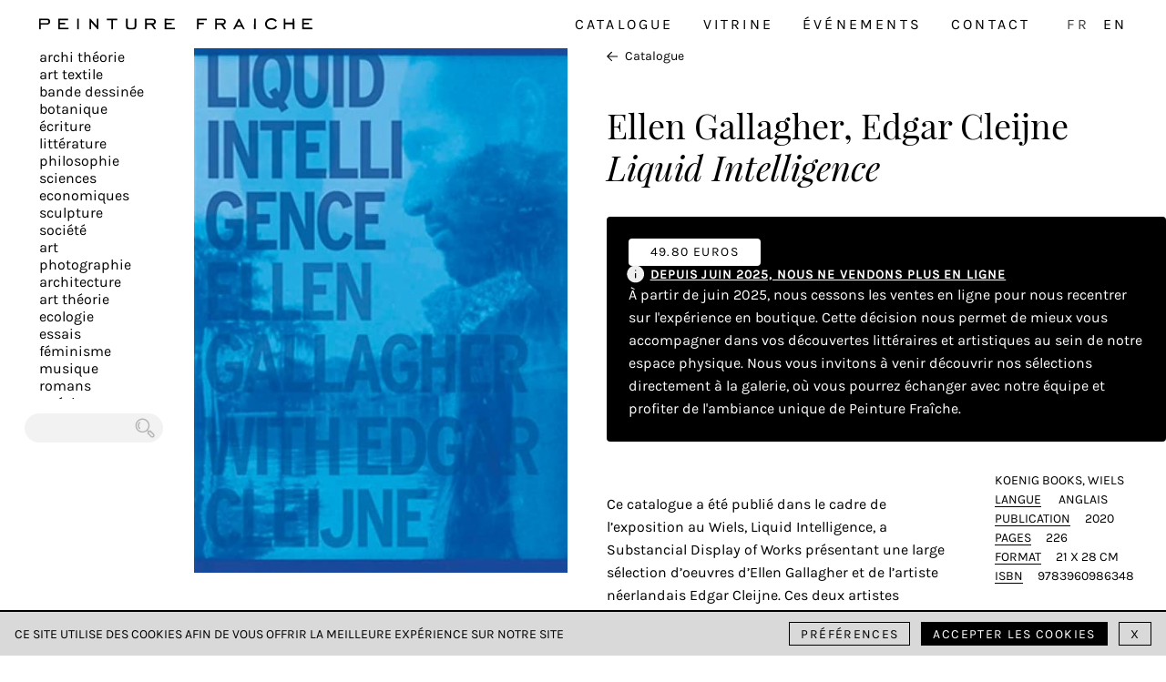

--- FILE ---
content_type: text/html; charset=UTF-8
request_url: https://peinture-fraiche.be/livre/liquid-intelligence-ellen-gallagher-edgar-cleijne/
body_size: 6974
content:
<!DOCTYPE html><html lang=fr-BE data-app=2.0.5><head><meta charset="UTF-8"><meta name="viewport" content="width=device-width, initial-scale=1"><link rel=apple-touch-icon sizes=180x180 href=https://peinture-fraiche.be/apple-touch-icon.png><link rel=icon type=image/png sizes=32x32 href=https://peinture-fraiche.be/favicon-32x32.png><link rel=icon type=image/png sizes=16x16 href=https://peinture-fraiche.be/favicon-16x16.png><link rel=manifest href=https://peinture-fraiche.be/site.webmanifest><link rel=mask-icon href=https://peinture-fraiche.be/safari-pinned-tab.svg color=#5bbad5><meta name="msapplication-TileColor" content="#da532c"><meta name="theme-color" content="#ffffff"><title>Liquid Intelligence, Ellen Gallagher, Edgar Cleijne – Peinture Fraiche</title><link rel=preload href=https://peinture-fraiche.be/wp-content/themes/peinturefraiche-theme/public/fonts/subset-Karla-Italic.woff2 as=font type=font/woff2 crossorigin=anonymous><link rel=preload href=https://peinture-fraiche.be/wp-content/themes/peinturefraiche-theme/public/fonts/subset-PlayfairDisplay-Regular.woff2 as=font type=font/woff2 crossorigin=anonymous><link rel=preload href=https://peinture-fraiche.be/wp-content/themes/peinturefraiche-theme/public/fonts/subset-Karla-Regular.woff2 as=font type=font/woff2 crossorigin=anonymous><meta name='robots' content='index, follow, max-image-preview:large, max-snippet:-1, max-video-preview:-1'><link rel=alternate href=https://peinture-fraiche.be/livre/liquid-intelligence-ellen-gallagher-edgar-cleijne/ hreflang=fr><link rel=alternate href=https://peinture-fraiche.be/en/book/liquid-intelligence-ellen-gallagher-edgar-cleijne/ hreflang=en><meta name="description" content="Ce catalogue a été publié dans le cadre de l&#039;exposition au Wiels, Liquid Intelligence, a Substancial Display of Works présentant une large sélection d&#039;oeuvres d&#039;Ellen Gallagher et de l&#039;artiste néerlandais Edgar Cleijne."><link rel=canonical href=https://peinture-fraiche.be/livre/liquid-intelligence-ellen-gallagher-edgar-cleijne/ ><meta property="og:locale" content="fr_FR"><meta property="og:locale:alternate" content="en_GB"><meta property="og:type" content="article"><meta property="og:title" content="Liquid Intelligence, Ellen Gallagher, Edgar Cleijne - Peinture Fraiche"><meta property="og:description" content="Ce catalogue a été publié dans le cadre de l&#039;exposition au Wiels, Liquid Intelligence, a Substancial Display of Works présentant une large sélection d&#039;oeuvres d&#039;Ellen Gallagher et de l&#039;artiste néerlandais Edgar Cleijne."><meta property="og:url" content="https://peinture-fraiche.be/livre/liquid-intelligence-ellen-gallagher-edgar-cleijne/"><meta property="og:site_name" content="Peinture Fraiche"><meta property="article:publisher" content="https://www.facebook.com/librairiepeinturefraiche/"><meta property="article:modified_time" content="2020-09-26T12:08:53+00:00"><meta property="og:image" content="https://peinture-fraiche.be/wp-content/uploads/2020/09/9783960986348.jpg"><meta property="og:image:width" content="444"><meta property="og:image:height" content="624"><meta property="og:image:type" content="image/jpeg"><meta name="twitter:card" content="summary_large_image"> <script type=application/ld+json class=yoast-schema-graph>{"@context":"https://schema.org","@graph":[{"@type":["WebPage","ItemPage"],"@id":"https://peinture-fraiche.be/livre/liquid-intelligence-ellen-gallagher-edgar-cleijne/","url":"https://peinture-fraiche.be/livre/liquid-intelligence-ellen-gallagher-edgar-cleijne/","name":"Liquid Intelligence, Ellen Gallagher, Edgar Cleijne - Peinture Fraiche","isPartOf":{"@id":"https://peinture-fraiche.be/#website"},"primaryImageOfPage":{"@id":"https://peinture-fraiche.be/livre/liquid-intelligence-ellen-gallagher-edgar-cleijne/#primaryimage"},"image":{"@id":"https://peinture-fraiche.be/livre/liquid-intelligence-ellen-gallagher-edgar-cleijne/#primaryimage"},"thumbnailUrl":"https://peinture-fraiche.be/wp-content/uploads/2020/09/9783960986348.jpg","datePublished":"2020-09-16T11:58:19+00:00","dateModified":"2020-09-26T12:08:53+00:00","description":"Ce catalogue a été publié dans le cadre de l'exposition au Wiels, Liquid Intelligence, a Substancial Display of Works présentant une large sélection d'oeuvres d'Ellen Gallagher et de l'artiste néerlandais Edgar Cleijne.","breadcrumb":{"@id":"https://peinture-fraiche.be/livre/liquid-intelligence-ellen-gallagher-edgar-cleijne/#breadcrumb"},"inLanguage":"fr-BE","potentialAction":[{"@type":"ReadAction","target":["https://peinture-fraiche.be/livre/liquid-intelligence-ellen-gallagher-edgar-cleijne/"]}]},{"@type":"ImageObject","inLanguage":"fr-BE","@id":"https://peinture-fraiche.be/livre/liquid-intelligence-ellen-gallagher-edgar-cleijne/#primaryimage","url":"https://peinture-fraiche.be/wp-content/uploads/2020/09/9783960986348.jpg","contentUrl":"https://peinture-fraiche.be/wp-content/uploads/2020/09/9783960986348.jpg","width":444,"height":624},{"@type":"BreadcrumbList","@id":"https://peinture-fraiche.be/livre/liquid-intelligence-ellen-gallagher-edgar-cleijne/#breadcrumb","itemListElement":[{"@type":"ListItem","position":1,"name":"Accueil","item":"https://peinture-fraiche.be/"},{"@type":"ListItem","position":2,"name":"Catalogue","item":"https://peinture-fraiche.be/catalogue/"},{"@type":"ListItem","position":3,"name":"Liquid Intelligence, Ellen Gallagher, Edgar Cleijne"}]},{"@type":"WebSite","@id":"https://peinture-fraiche.be/#website","url":"https://peinture-fraiche.be/","name":"Peinture Fraiche","description":"Librairie indépendante","publisher":{"@id":"https://peinture-fraiche.be/#organization"},"potentialAction":[{"@type":"SearchAction","target":{"@type":"EntryPoint","urlTemplate":"https://peinture-fraiche.be/?s={search_term_string}"},"query-input":{"@type":"PropertyValueSpecification","valueRequired":true,"valueName":"search_term_string"}}],"inLanguage":"fr-BE"},{"@type":"Organization","@id":"https://peinture-fraiche.be/#organization","name":"Peinture Fraîche","url":"https://peinture-fraiche.be/","logo":{"@type":"ImageObject","inLanguage":"fr-BE","@id":"https://peinture-fraiche.be/#/schema/logo/image/","url":"https://peinture-fraiche.be/wp-content/uploads/2020/11/27972025_796957470514268_7870823141031162527_n.jpg","contentUrl":"https://peinture-fraiche.be/wp-content/uploads/2020/11/27972025_796957470514268_7870823141031162527_n.jpg","width":830,"height":830,"caption":"Peinture Fraîche"},"image":{"@id":"https://peinture-fraiche.be/#/schema/logo/image/"},"sameAs":["https://www.facebook.com/librairiepeinturefraiche/","https://www.instagram.com/peinture_fraiche_bookshop/"]}]}</script> <link rel=alternate title="oEmbed (JSON)" type=application/json+oembed href="https://peinture-fraiche.be/wp-json/oembed/1.0/embed?url=https%3A%2F%2Fpeinture-fraiche.be%2Flivre%2Fliquid-intelligence-ellen-gallagher-edgar-cleijne%2F"><link rel=alternate title="oEmbed (XML)" type=text/xml+oembed href="https://peinture-fraiche.be/wp-json/oembed/1.0/embed?url=https%3A%2F%2Fpeinture-fraiche.be%2Flivre%2Fliquid-intelligence-ellen-gallagher-edgar-cleijne%2F&#038;format=xml"><style id=wp-img-auto-sizes-contain-inline-css>img:is([sizes=auto i],[sizes^="auto," i]){contain-intrinsic-size:3000px 1500px}
/*# sourceURL=wp-img-auto-sizes-contain-inline-css */</style><style id=classic-theme-styles-inline-css>/*! This file is auto-generated */
.wp-block-button__link{color:#fff;background-color:#32373c;border-radius:9999px;box-shadow:none;text-decoration:none;padding:calc(.667em + 2px) calc(1.333em + 2px);font-size:1.125em}.wp-block-file__button{background:#32373c;color:#fff;text-decoration:none}
/*# sourceURL=/wp-includes/css/classic-themes.min.css */</style><style id=woocommerce-inline-inline-css>.woocommerce form .form-row .required { visibility: visible; }
/*# sourceURL=woocommerce-inline-inline-css */</style><link rel=stylesheet id=frontend-style-css href='https://peinture-fraiche.be/wp-content/themes/peinturefraiche-theme/public/styles/app.css?ver=de24b98c539e834e98e22ac49a5c64f07f28cec1' type=text/css media=all><link rel=https://api.w.org/ href=https://peinture-fraiche.be/wp-json/ ><link rel=alternate title=JSON type=application/json href=https://peinture-fraiche.be/wp-json/wp/v2/product/1283><link rel=shortlink href='https://peinture-fraiche.be/?p=1283'> <noscript><style>.woocommerce-product-gallery{ opacity: 1 !important; }</style></noscript><link rel=stylesheet id=wc-blocks-style-css href='https://peinture-fraiche.be/wp-content/plugins/woocommerce/assets/client/blocks/wc-blocks.css?ver=wc-10.4.3' type=text/css media=all></head><body data-rsssl=1><header class="c-header s-header"><div class=c-logo> <a class=c-logo__link href=https://peinture-fraiche.be/ > <img src=https://peinture-fraiche.be/wp-content/themes/peinturefraiche-theme/public/images/logo-oneline-slim.svg alt="Peinture Fraîche"> </a></div><nav class="c-nav-desktop u-hide-mobile f-md ls-200"><ul class="c-menu c-menu-primary f-uc ls-200"> <li class=c-menu__item><a class=c-menu__link href=https://peinture-fraiche.be/catalogue/ title=Catalogue>Catalogue</a></li><li class=c-menu__item><a class=c-menu__link href=https://peinture-fraiche.be/vitrine/ title=Vitrine>Vitrine</a></li><li class=c-menu__item><a class=c-menu__link href=https://peinture-fraiche.be/evenements/ title=Événements>Événements</a></li><li class=c-menu__item><a class=c-menu__link href=https://peinture-fraiche.be/nous-trouver/ title=Contact>Contact</a></li> <li class=c-menu__item> <span> <a class="c-menu__lang-link active" href=https://peinture-fraiche.be/livre/liquid-intelligence-ellen-gallagher-edgar-cleijne/ >FR</a> </span> <span> <a class="c-menu__lang-link " href=https://peinture-fraiche.be/en/book/liquid-intelligence-ellen-gallagher-edgar-cleijne/ >EN</a> </span> </li></ul></nav><button class="c-burger u-hide-desktop"> <span class=line></span> <span class=line></span> <span class=line></span><div class=u-sr-only>Toggle menu</div> </button><nav class="c-nav-mobile s-nav-mobile u-hide-desktop"> <button class=c-nav-mobile__close> <img width=42 height=42 src=https://peinture-fraiche.be/wp-content/themes/peinturefraiche-theme/public/images/icons/pf-close.svg alt="Close menu"> </button><div class=c-nav-mobile__wrapper><ul class="c-menu c-menu-primary f-uc ls-200"> <li class=c-menu__item><a class=c-menu__link href=https://peinture-fraiche.be/catalogue/ title=Catalogue>Catalogue</a></li><li class=c-menu__item><a class=c-menu__link href=https://peinture-fraiche.be/vitrine/ title=Vitrine>Vitrine</a></li><li class=c-menu__item><a class=c-menu__link href=https://peinture-fraiche.be/evenements/ title=Événements>Événements</a></li><li class=c-menu__item><a class=c-menu__link href=https://peinture-fraiche.be/nous-trouver/ title=Contact>Contact</a></li> <li class=c-menu__item> <span> <a class="c-menu__lang-link active" href=https://peinture-fraiche.be/livre/liquid-intelligence-ellen-gallagher-edgar-cleijne/ >FR</a> </span> <span> <a class="c-menu__lang-link " href=https://peinture-fraiche.be/en/book/liquid-intelligence-ellen-gallagher-edgar-cleijne/ >EN</a> </span> </li></ul><ul class="c-categories f-md f-sc"> <li class="c-categories__item "> <a href=https://peinture-fraiche.be/categorie-produit/archi-theorie/ class="c-categories__link underline ">Archi théorie</a> </li> <li class="c-categories__item "> <a href=https://peinture-fraiche.be/categorie-produit/art-textile/ class="c-categories__link underline ">Art textile</a> </li> <li class="c-categories__item "> <a href=https://peinture-fraiche.be/categorie-produit/bande-dessinee/ class="c-categories__link underline ">Bande dessinée</a> </li> <li class="c-categories__item "> <a href=https://peinture-fraiche.be/categorie-produit/botanique/ class="c-categories__link underline ">Botanique</a> </li> <li class="c-categories__item "> <a href=https://peinture-fraiche.be/categorie-produit/ecriture/ class="c-categories__link underline ">écriture</a> </li> <li class="c-categories__item "> <a href=https://peinture-fraiche.be/categorie-produit/litterature/ class="c-categories__link underline ">Littérature</a> </li> <li class="c-categories__item "> <a href=https://peinture-fraiche.be/categorie-produit/philosophie/ class="c-categories__link underline ">Philosophie</a> </li> <li class="c-categories__item "> <a href=https://peinture-fraiche.be/categorie-produit/sciences-economiques/ class="c-categories__link underline ">Sciences Economiques</a> </li> <li class="c-categories__item "> <a href=https://peinture-fraiche.be/categorie-produit/sculpture/ class="c-categories__link underline ">Sculpture</a> </li> <li class="c-categories__item "> <a href=https://peinture-fraiche.be/categorie-produit/societe/ class="c-categories__link underline ">Société</a> </li> <li class="c-categories__item "> <a href=https://peinture-fraiche.be/categorie-produit/art/ class="c-categories__link underline ">Art</a> </li> <li class="c-categories__item "> <a href=https://peinture-fraiche.be/categorie-produit/photographie/ class="c-categories__link underline ">Photographie</a> </li> <li class="c-categories__item "> <a href=https://peinture-fraiche.be/categorie-produit/architecture/ class="c-categories__link underline ">Architecture</a> </li> <li class="c-categories__item "> <a href=https://peinture-fraiche.be/categorie-produit/art-theorie/ class="c-categories__link underline ">Art Théorie</a> </li> <li class="c-categories__item "> <a href=https://peinture-fraiche.be/categorie-produit/ecologie/ class="c-categories__link underline ">Ecologie</a> </li> <li class="c-categories__item "> <a href=https://peinture-fraiche.be/categorie-produit/essais/ class="c-categories__link underline ">Essais</a> </li> <li class="c-categories__item "> <a href=https://peinture-fraiche.be/categorie-produit/feminisme/ class="c-categories__link underline ">Féminisme</a> </li> <li class="c-categories__item "> <a href=https://peinture-fraiche.be/categorie-produit/musique/ class="c-categories__link underline ">Musique</a> </li> <li class="c-categories__item "> <a href=https://peinture-fraiche.be/categorie-produit/romans/ class="c-categories__link underline ">Romans</a> </li> <li class="c-categories__item "> <a href=https://peinture-fraiche.be/categorie-produit/poesie/ class="c-categories__link underline ">Poésie</a> </li> <li class="c-categories__item "> <a href=https://peinture-fraiche.be/categorie-produit/typographie/ class="c-categories__link underline ">Typographie</a> </li> <li class="c-categories__item "> <a href=https://peinture-fraiche.be/categorie-produit/urbanisme/ class="c-categories__link underline ">Urbanisme</a> </li> <li class="c-categories__item "> <a href=https://peinture-fraiche.be/categorie-produit/paysage/ class="c-categories__link underline ">Paysage</a> </li> <li class="c-categories__item "> <a href=https://peinture-fraiche.be/categorie-produit/design/ class="c-categories__link underline ">Design</a> </li> <li class="c-categories__item "> <a href=https://peinture-fraiche.be/categorie-produit/graphisme/ class="c-categories__link underline ">Graphisme</a> </li> <li class="c-categories__item "> <a href=https://peinture-fraiche.be/categorie-produit/mode/ class="c-categories__link underline ">Mode</a> </li> <li class="c-categories__item "> <a href=https://peinture-fraiche.be/categorie-produit/illustration/ class="c-categories__link underline ">Illustration</a> </li> <li class="c-categories__item "> <a href=https://peinture-fraiche.be/categorie-produit/jeunesse/ class="c-categories__link underline ">Jeunesse</a> </li> <li class="c-categories__item "> <a href=https://peinture-fraiche.be/categorie-produit/ceramique/ class="c-categories__link underline ">Céramique</a> </li> <li class="c-categories__item "> <a href=https://peinture-fraiche.be/categorie-produit/cinema/ class="c-categories__link underline ">Cinéma</a> </li> <li class="c-categories__item "> <a href=https://peinture-fraiche.be/categorie-produit/cuisine/ class="c-categories__link underline ">Cuisine</a> </li> <li class="c-categories__item "> <a href=https://peinture-fraiche.be/categorie-produit/japon/ class="c-categories__link underline ">Japon</a> </li> <li class="c-categories__item "> <a href=https://peinture-fraiche.be/categorie-produit/monde/ class="c-categories__link underline ">Monde</a> </li> <li class="c-categories__item "> <a href=https://peinture-fraiche.be/categorie-produit/arts-de-la-scene/ class="c-categories__link underline ">Arts de la scène</a> </li> <li class="c-categories__item "> <a href=https://peinture-fraiche.be/categorie-produit/jardin/ class="c-categories__link underline ">Jardin</a> </li> <li class="c-categories__item "> <a href=https://peinture-fraiche.be/categorie-produit/street-art/ class="c-categories__link underline ">Street-art</a> </li> <li class="c-categories__item "> <a href=https://peinture-fraiche.be/categorie-produit/revues/ class="c-categories__link underline ">Revues</a> </li> <li class="c-categories__item "> <a href=https://peinture-fraiche.be/categorie-produit/plus/ class="c-categories__link underline ">plus</a> </li></ul><form class=c-search-form method=get action=https://peinture-fraiche.be/ > <label for=search-mobile class=u-sr-only></label> <input type=text class=field placeholder name=s id=search-mobile><button type=submit class=submit name=submit> <img width=30 height=30 class=icon src=https://peinture-fraiche.be/wp-content/themes/peinturefraiche-theme/public/images/icons/pf-loupe.svg alt=Search><div class=u-sr-only>Chercher</div> </button></form><div class="c-newsletter f-sm"><div class=c-newsletter__col><div class=c-mailchimp><form action="https://peinture-fraiche.us3.list-manage.com/subscribe/post?u=897b0b3b2d52e3f4535204ef9&amp;id=bf64287c6b" method=post name=mc-embedded-subscribe-form target=_blank novalidate><div class=mc-field-group> <label class="ls-200 bold" for=newsletter-email-mobile>Abonnez-vous à la newsletter</label> <input type=email placeholder=peinture@fraiche.com value name=EMAIL id=newsletter-email-mobile> <input type=submit value=OK name=subscribe class="c-mailchimp__submit ls-200 f-uc"></div><div style="position: absolute; left: -5000px;" aria-hidden=true><input type=text name=b_897b0b3b2d52e3f4535204ef9_bf64287c6b tabindex=-1 value></div></form></div></div><div class="c-newsletter__col ls-200 bold"><p>Suivez-nous</p> <a href=https://www.instagram.com/peinturefraichebookshop class=link rel="noreferrer noopener" target=_blank><img width=42 height=42 src=https://peinture-fraiche.be/wp-content/themes/peinturefraiche-theme/public/images/icons/pf-instagram.svg alt=Instagram></a> <a href=https://www.facebook.com/peinturefraichebookshop class=link  rel="noreferrer noopener" target=_blank><img width=42 height=42 src=https://peinture-fraiche.be/wp-content/themes/peinturefraiche-theme/public/images/icons/pf-facebook.svg alt=Facebook></a></div></div></div></nav></header><main class="s-page-product s-page-product-no-gallery"><div class=c-wrapper><div class=c-column></div><a class="c-product__back u-hide-desktop" href=https://peinture-fraiche.be/ > <img width=32 height=32 src=https://peinture-fraiche.be/wp-content/themes/peinturefraiche-theme/public/images/icons/pf-arrow.svg alt=back> Catalogue </a><div class=c-product><div class=c-product__images><div class=c-product__images__wrapper><img class="lazyload js-zoom cover " width=444 height=624 data-sizes=auto data-zoom-index=0 data-zoom-lg=https://peinture-fraiche.be/wp-content/uploads/2020/09/9783960986348.jpg data-zoom-xl=https://peinture-fraiche.be/wp-content/uploads/2020/09/9783960986348.jpg data-zoom-xxl=https://peinture-fraiche.be/wp-content/uploads/2020/09/9783960986348.jpg data-srcset="https://peinture-fraiche.be/wp-content/uploads/2020/09/9783960986348.jpg 750w" alt></div></div><div class=c-product__texts><div class=c-product__texts__wrapper> <a class="c-product__back u-hide-mobile" href=https://peinture-fraiche.be> <img width=32 height=32 src=https://peinture-fraiche.be/wp-content/themes/peinturefraiche-theme/public/images/icons/pf-arrow.svg alt=back> Catalogue </a><h1 class="c-product__title"> Ellen Gallagher, Edgar Cleijne<span class=u-display-table>Liquid Intelligence</span></h1><div class=pf-announcement data-module-announcement><div class=pf-announcement__top><div class=pf-announcement__price>49.80 EUROS</div></div><div class=pf-announcement__middle><div class=pf-announcement__icon> <svg width=20 height=19 viewBox="0 0 20 19" fill=none xmlns=http://www.w3.org/2000/svg> <path fill-rule=evenodd clip-rule=evenodd d="M0.283691 9.45999C0.283691 4.26506 4.49501 0.0537415 9.68994 0.0537415C14.8849 0.0537415 19.0962 4.26506 19.0962 9.45999C19.0962 14.655 14.8849 18.8662 9.68994 18.8662C4.49501 18.8662 0.283691 14.655 0.283691 9.45999ZM9.68994 8.36624C10.0524 8.36624 10.3462 8.66007 10.3462 9.02249V13.3975C10.3462 13.7599 10.0524 14.0537 9.68994 14.0537C9.32752 14.0537 9.03369 13.7599 9.03369 13.3975V9.02249C9.03369 8.66007 9.32752 8.36624 9.68994 8.36624ZM10.1865 5.96065C10.429 5.69125 10.4071 5.27631 10.1377 5.03386C9.86827 4.79139 9.45334 4.81323 9.21088 5.08264L9.20213 5.09236C8.95967 5.36175 8.98154 5.7767 9.25095 6.01915C9.52037 6.26161 9.93529 6.23977 10.1778 5.97037L10.1865 5.96065Z" fill=#EFEFEF /> </svg></div><div class=pf-announcement__title>Depuis juin 2025, Nous ne vendons plus en ligne</div></div><div class=pf-announcement__desc> À partir de juin 2025, nous cessons les ventes en ligne pour nous recentrer sur l'expérience en boutique. Cette décision nous permet de mieux vous accompagner dans vos découvertes littéraires et artistiques au sein de notre espace physique. Nous vous invitons à venir découvrir nos sélections directement à la galerie, où vous pourrez échanger avec notre équipe et profiter de l'ambiance unique de Peinture Fraîche.</div></div><div class=c-product__description><div class=wp-content><p>Ce catalogue a été publié dans le cadre de l&rsquo;exposition au Wiels, Liquid Intelligence, a Substancial Display of Works présentant une large sélection d&rsquo;oeuvres d&rsquo;Ellen Gallagher et de l&rsquo;artiste néerlandais Edgar Cleijne. Ces deux artistes documentent les effets que l&rsquo;Anthropocène a imposés à notre planète par l&rsquo;ingénierie et la technologie : des structures rappelant les paysages fluides et les transformations marines caractérisent l&rsquo;œuvre picturale de Gallagher. Cette publication est agrémentée de deux essais éclairant le travail de ces deux artistes. Le texte d&rsquo;Elvan Zabunyan traite de la critique et du questionnement d&rsquo;Ellen Gallagher à propos de la figuration du corps africain et de ses nombreuses variations dans la culture populaire et xénophobe alors que le texte de l&rsquo;historien Robin D.G. Kelley analyse l&rsquo;oeuvre Highway Gothic (2019) et ses propos sur les planifications gouvernementales en tant que force destructrice, la capacité de survie de la population face à la tentation de succomber à l&rsquo;adversité ainsi que la récupération comme pratique constante.</p></div><div class="c-product__images c-product__images--mobile"></div><ul class="c-product__details f-uc "> <li>Koenig Books, Wiels </li> <li><span class=c-product__label>Langue</span> <span>Anglais</span> </li> <li><span class=c-product__label>Publication</span>2020 </li> <li><span class=c-product__label>Pages</span>226 </li> <li><span class=c-product__label>Format</span>21 x 28 cm </li> <li><span class=c-product__label>ISBN</span>9783960986348 </li></ul></div></div></div></div></div></main><aside class="c-aside s-aside u-hide-mobile"><ul class="c-categories f-md f-sc"> <li class="c-categories__item "> <a href=https://peinture-fraiche.be/categorie-produit/archi-theorie/ class="c-categories__link underline ">Archi théorie</a> </li> <li class="c-categories__item "> <a href=https://peinture-fraiche.be/categorie-produit/art-textile/ class="c-categories__link underline ">Art textile</a> </li> <li class="c-categories__item "> <a href=https://peinture-fraiche.be/categorie-produit/bande-dessinee/ class="c-categories__link underline ">Bande dessinée</a> </li> <li class="c-categories__item "> <a href=https://peinture-fraiche.be/categorie-produit/botanique/ class="c-categories__link underline ">Botanique</a> </li> <li class="c-categories__item "> <a href=https://peinture-fraiche.be/categorie-produit/ecriture/ class="c-categories__link underline ">écriture</a> </li> <li class="c-categories__item "> <a href=https://peinture-fraiche.be/categorie-produit/litterature/ class="c-categories__link underline ">Littérature</a> </li> <li class="c-categories__item "> <a href=https://peinture-fraiche.be/categorie-produit/philosophie/ class="c-categories__link underline ">Philosophie</a> </li> <li class="c-categories__item "> <a href=https://peinture-fraiche.be/categorie-produit/sciences-economiques/ class="c-categories__link underline ">Sciences Economiques</a> </li> <li class="c-categories__item "> <a href=https://peinture-fraiche.be/categorie-produit/sculpture/ class="c-categories__link underline ">Sculpture</a> </li> <li class="c-categories__item "> <a href=https://peinture-fraiche.be/categorie-produit/societe/ class="c-categories__link underline ">Société</a> </li> <li class="c-categories__item "> <a href=https://peinture-fraiche.be/categorie-produit/art/ class="c-categories__link underline ">Art</a> </li> <li class="c-categories__item "> <a href=https://peinture-fraiche.be/categorie-produit/photographie/ class="c-categories__link underline ">Photographie</a> </li> <li class="c-categories__item "> <a href=https://peinture-fraiche.be/categorie-produit/architecture/ class="c-categories__link underline ">Architecture</a> </li> <li class="c-categories__item "> <a href=https://peinture-fraiche.be/categorie-produit/art-theorie/ class="c-categories__link underline ">Art Théorie</a> </li> <li class="c-categories__item "> <a href=https://peinture-fraiche.be/categorie-produit/ecologie/ class="c-categories__link underline ">Ecologie</a> </li> <li class="c-categories__item "> <a href=https://peinture-fraiche.be/categorie-produit/essais/ class="c-categories__link underline ">Essais</a> </li> <li class="c-categories__item "> <a href=https://peinture-fraiche.be/categorie-produit/feminisme/ class="c-categories__link underline ">Féminisme</a> </li> <li class="c-categories__item "> <a href=https://peinture-fraiche.be/categorie-produit/musique/ class="c-categories__link underline ">Musique</a> </li> <li class="c-categories__item "> <a href=https://peinture-fraiche.be/categorie-produit/romans/ class="c-categories__link underline ">Romans</a> </li> <li class="c-categories__item "> <a href=https://peinture-fraiche.be/categorie-produit/poesie/ class="c-categories__link underline ">Poésie</a> </li> <li class="c-categories__item "> <a href=https://peinture-fraiche.be/categorie-produit/typographie/ class="c-categories__link underline ">Typographie</a> </li> <li class="c-categories__item "> <a href=https://peinture-fraiche.be/categorie-produit/urbanisme/ class="c-categories__link underline ">Urbanisme</a> </li> <li class="c-categories__item "> <a href=https://peinture-fraiche.be/categorie-produit/paysage/ class="c-categories__link underline ">Paysage</a> </li> <li class="c-categories__item "> <a href=https://peinture-fraiche.be/categorie-produit/design/ class="c-categories__link underline ">Design</a> </li> <li class="c-categories__item "> <a href=https://peinture-fraiche.be/categorie-produit/graphisme/ class="c-categories__link underline ">Graphisme</a> </li> <li class="c-categories__item "> <a href=https://peinture-fraiche.be/categorie-produit/mode/ class="c-categories__link underline ">Mode</a> </li> <li class="c-categories__item "> <a href=https://peinture-fraiche.be/categorie-produit/illustration/ class="c-categories__link underline ">Illustration</a> </li> <li class="c-categories__item "> <a href=https://peinture-fraiche.be/categorie-produit/jeunesse/ class="c-categories__link underline ">Jeunesse</a> </li> <li class="c-categories__item "> <a href=https://peinture-fraiche.be/categorie-produit/ceramique/ class="c-categories__link underline ">Céramique</a> </li> <li class="c-categories__item "> <a href=https://peinture-fraiche.be/categorie-produit/cinema/ class="c-categories__link underline ">Cinéma</a> </li> <li class="c-categories__item "> <a href=https://peinture-fraiche.be/categorie-produit/cuisine/ class="c-categories__link underline ">Cuisine</a> </li> <li class="c-categories__item "> <a href=https://peinture-fraiche.be/categorie-produit/japon/ class="c-categories__link underline ">Japon</a> </li> <li class="c-categories__item "> <a href=https://peinture-fraiche.be/categorie-produit/monde/ class="c-categories__link underline ">Monde</a> </li> <li class="c-categories__item "> <a href=https://peinture-fraiche.be/categorie-produit/arts-de-la-scene/ class="c-categories__link underline ">Arts de la scène</a> </li> <li class="c-categories__item "> <a href=https://peinture-fraiche.be/categorie-produit/jardin/ class="c-categories__link underline ">Jardin</a> </li> <li class="c-categories__item "> <a href=https://peinture-fraiche.be/categorie-produit/street-art/ class="c-categories__link underline ">Street-art</a> </li> <li class="c-categories__item "> <a href=https://peinture-fraiche.be/categorie-produit/revues/ class="c-categories__link underline ">Revues</a> </li> <li class="c-categories__item "> <a href=https://peinture-fraiche.be/categorie-produit/plus/ class="c-categories__link underline ">plus</a> </li></ul><form class=c-search-form method=get action=https://peinture-fraiche.be/ > <label for=search-aside class=u-sr-only></label> <input type=text class=field placeholder name=s id=search-aside><button type=submit class=submit name=submit> <img width=30 height=30 class=icon src=https://peinture-fraiche.be/wp-content/themes/peinturefraiche-theme/public/images/icons/pf-loupe.svg alt=Search><div class=u-sr-only>Chercher</div> </button></form></aside><footer class="c-footer s-footer"><section class="u-hide-mobile f-uc f-sm ls-200"><div class="c-newsletter f-sm"><div class=c-newsletter__col><div class=c-mailchimp><form action="https://peinture-fraiche.us3.list-manage.com/subscribe/post?u=897b0b3b2d52e3f4535204ef9&amp;id=bf64287c6b" method=post name=mc-embedded-subscribe-form target=_blank novalidate><div class=mc-field-group> <label class="ls-200 bold" for=mailchimp-newsletter-footer>Abonnez-vous à la newsletter</label> <input type=email placeholder=peinture@fraiche.com value name=EMAIL id=mailchimp-newsletter-footer> <input type=submit value=OK name=subscribe class="c-mailchimp__submit ls-200 f-uc"></div><div style="position: absolute; left: -5000px;" aria-hidden=true><input type=text name=b_897b0b3b2d52e3f4535204ef9_bf64287c6b tabindex=-1 value></div></form></div></div><div class="c-newsletter__col ls-200 bold"><p>Suivez-nous</p> <a href=https://www.instagram.com/peinturefraichebookshop class=link rel="noreferrer noopener" target=_blank><img width=42 height=42 src=https://peinture-fraiche.be/wp-content/themes/peinturefraiche-theme/public/images/icons/pf-instagram.svg alt=Instagram></a> <a href=https://www.facebook.com/peinturefraichebookshop class=link  rel="noreferrer noopener" target=_blank><img width=42 height=42 src=https://peinture-fraiche.be/wp-content/themes/peinturefraiche-theme/public/images/icons/pf-facebook.svg alt=Facebook></a></div></div></section><nav><ul class="c-menu c-menu-secondary ls-200 f-uc f-xs"> <li class=c-menu__item><a class=c-menu__link href=https://peinture-fraiche.be/politique-de-confidentialite/ title="Données & Confidentialité">Données & Confidentialité</a></li></ul></nav></footer><div class="c-cookie__modal c-cookie__modal--inactive"><div class=c-cookie__modal__bg></div><div class="c-cookie__modal__container bgc-white"><div class=c-cookie__modal__section><h2>Valider tous les cookies</h2><p>Ce site utilise des cookies pour améliorer votre expérience et vous offrir un service le plus personnalisé. En savoir plus sur notre <a class=c-shortcode href=https://peinture-fraiche.be/politique-de-confidentialite/ >page de confidentialité</a>.</p> <button class="btn  btn--slim btn--primary js-cookie-accept-all-modal">Accepter tous les cookies</button></div><div class=c-cookie__modal__section><h2>Faire son propre choix</h2><div class=c-cookie__modal__choice> <input type=checkbox disabled checked name=cookies-fonctionnels id=cookies-fonctionnels> <label for=cookies-fonctionnels>Cookies fonctionnels <span>Ce paramètre est obligatoire et ne peut être désactivé.</span> </label></div><p>Ces cookies sont nécessaires pour le bon fonctionnement de notre site web. En continuant à utiliser le site, vous consentez à l'utilisation de ces cookies techniques.</p><div class=c-cookie__modal__choice> <input type=checkbox name=analytics id=analytics> <label for=analytics>Cookies analytiques </label></div><p>Grâce à ces cookies, nous obtenons un aperçu de vos comportements de navigation. De cette façon, nous pouvons acquérir plus de connaissances sur l'utilisation de notre site et toujours rendre notre site plus pratique pour tout le monde.</p><div class=c-cookie__modal__ui> <button class="btn btn--slim btn--primary mb-0 js-cookie-save">Sauvegarder mon choix</button> <button class="mb-0 js-cookie-toggle btn--link js-cookie-modal-close">Retour</button></div></div></div></div><div class="c-cookie__banner c-cookie__banner--inactive"><p class="f-uc f-xs">Ce site utilise des cookies afin de vous offrir la meilleure expérience sur notre site</p><div class=c-cookie__banner__buttons> <button class="btn btn--secondary btn--slim  js-cookie-settings">Préférences</button> <button class="btn btn--primary btn--slim  js-cookie-accept-all-banner">Accepter les cookies</button> <button class="btn btn--secondary btn--slim  js-cookie-close">X</button></div></div><script type=speculationrules>{"prefetch":[{"source":"document","where":{"and":[{"href_matches":"/*"},{"not":{"href_matches":["/wp-*.php","/wp-admin/*","/wp-content/uploads/*","/wp-content/*","/wp-content/plugins/*","/wp-content/themes/peinturefraiche-theme/*","/*\\?(.+)"]}},{"not":{"selector_matches":"a[rel~=\"nofollow\"]"}},{"not":{"selector_matches":".no-prefetch, .no-prefetch a"}}]},"eagerness":"conservative"}]}</script> <script id=pll_cookie_script-js-after>(function() {
				var expirationDate = new Date();
				expirationDate.setTime( expirationDate.getTime() + 31536000 * 1000 );
				document.cookie = "pll_language=fr; expires=" + expirationDate.toUTCString() + "; path=/; secure; SameSite=Lax";
			}());

//# sourceURL=pll_cookie_script-js-after</script> <script src="https://peinture-fraiche.be/wp-content/themes/peinturefraiche-theme/public/scripts/zoom.js?ver=de24b98c539e834e98e22ac49a5c64f07f28cec1" id=peinturefraiche-zoom-js></script> <script id=vendors-js-before>/*<![CDATA[*/window.MSInputMethodContext && document.documentMode && document.write('<script src=https://cdn.jsdelivr.net/gh/nuxodin/ie11CustomProperties@4.1.0/ie11CustomProperties.min.js><\x2fscript>');
//# sourceURL=vendors-js-before/*]]>*/</script> <script src="https://peinture-fraiche.be/wp-content/themes/peinturefraiche-theme/public/scripts/vendors.js?ver=de24b98c539e834e98e22ac49a5c64f07f28cec1" id=vendors-js></script> <script id=app-js-extra>var path = {"ajaxurl":"https://peinture-fraiche.be/wp-admin/admin-ajax.php","theme":"https://peinture-fraiche.be/wp-content/themes/peinturefraiche-theme","flickity":"https://peinture-fraiche.be/wp-content/themes/peinturefraiche-theme/public/scripts/vendors/flickity.js","website":"https://peinture-fraiche.be"};
//# sourceURL=app-js-extra</script> <script src="https://peinture-fraiche.be/wp-content/themes/peinturefraiche-theme/public/scripts/app.js?ver=de24b98c539e834e98e22ac49a5c64f07f28cec1" id=app-js></script> </body></html>